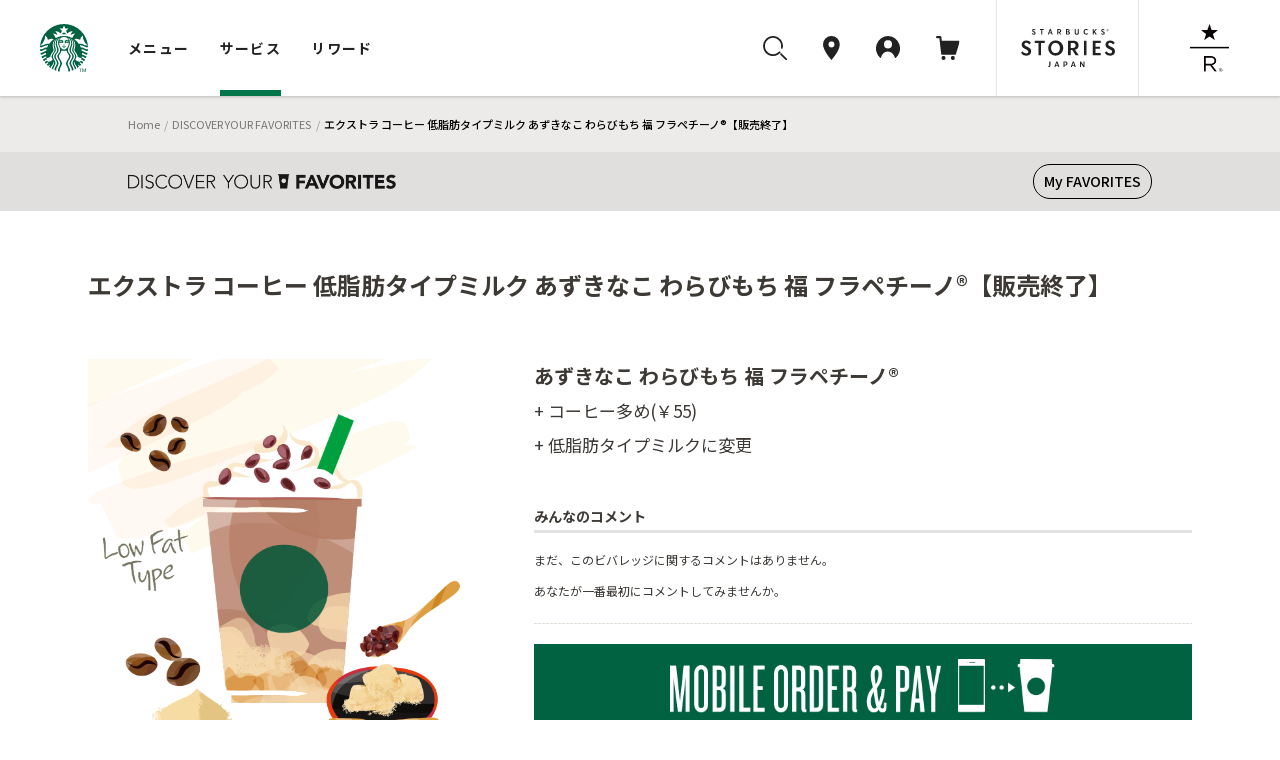

--- FILE ---
content_type: text/html
request_url: https://dyf.starbucks.co.jp/detail/?id=4486
body_size: 60471
content:
<!DOCTYPE html>
<html lang="ja">
<head>
<meta charset="UTF-8">
<title>エクストラ コーヒー 低脂肪タイプミルク あずきなこ わらびもち 福  フラペチーノ®｜スターバックス コーヒー ジャパン</title>
<meta name="description" content="エクストラ コーヒー 低脂肪タイプミルク あずきなこ わらびもち 福  フラペチーノ®をご紹介します。">
<meta property="og:title" content="エクストラ コーヒー 低脂肪タイプミルク あずきなこ わらびもち 福  フラペチーノ®｜スターバックス コーヒー ジャパン">
<meta property="og:description" content="エクストラ コーヒー 低脂肪タイプミルク あずきなこ わらびもち 福  フラペチーノ®をご紹介します。">
<meta property="og:image" content="https://d3vgbguy0yofad.cloudfront.net/customize/images/calling/calling-4486.png">
<meta property="og:url" content="https://dyf.starbucks.co.jp/detail/?id=4486">
<link rel="canonical" href="https://dyf.starbucks.co.jp/detail/?id=4486">
<!-- meta tags -->


<meta name="viewport" content="width=device-width, initial-scale=1, minimum-scale=1, maximum-scale=1, user-scalable=no">
<meta name="format-detection" content="telephone=no">





<meta property="fb:app_id" content="212733315441698">

<meta name="twitter:card" content="summary"><!-- /meta tags -->
<!-- css tags -->
<link rel="apple-touch-icon" href="//d3vgbguy0yofad.cloudfront.net/apple-touch-icon.png" sizes="180x180">
<link rel="icon" href="//d3vgbguy0yofad.cloudfront.net/android-chrome-192x192.png" sizes="192x192">
<link rel="icon" href="//d3vgbguy0yofad.cloudfront.net/favicon.ico" type="image/ico">
<link rel="icon" href="//d3vgbguy0yofad.cloudfront.net/favicon.svg" type="image/svg+xml">
<link media="all" rel="stylesheet" href="//d3vgbguy0yofad.cloudfront.net/common/css/header_footer.css?ver=20220930" type="text/css" />
<link media="all" rel="stylesheet" href="//asset.menu.starbucks.co.jp/css/item-history.css" type="text/css" />

<link media="all" rel="stylesheet" href="//d3vgbguy0yofad.cloudfront.net/common/css/element.css?ver=20170920" type="text/css" />
<link media="all" rel="stylesheet" href="//d3vgbguy0yofad.cloudfront.net/common/css/component.css?ver=20170920" type="text/css" />
<link media="all" rel="stylesheet" href="//d3vgbguy0yofad.cloudfront.net/common/css/overwrite.css?ver=20170920" type="text/css" />
<link media="all and (max-width: 909px)" rel="stylesheet" href="//d3vgbguy0yofad.cloudfront.net/common/css/overwrite-sp.css?ver=20170920" type="text/css" />

<link rel="stylesheet" type="text/css" href="/asset/202601150450-bb2878/customize/sp-common/css/style.css" media="screen" />
<link rel="stylesheet" type="text/css" href="/asset/202601150450-bb2878/customize/sp-common/css/footer.css" media="screen" />
<link rel="stylesheet" type="text/css" href="/asset/202601150450-bb2878/dyf/css/contents.css" media="screen" />
<link rel="stylesheet" type="text/css" href="/asset/202601150450-bb2878/customize/sp-common/css/overlay.css" media="screen" />
<link rel="stylesheet" type="text/css" href="/asset/202601150450-bb2878/dyf/css/rwd/common.css" media="screen" />
<link rel="stylesheet" type="text/css" href="/asset/202601150450-bb2878/dyf/js/colorbox/colorbox.css" media="screen" />
<link rel="stylesheet" type="text/css" href="/asset/202601150450-bb2878/dyf/css/style_pc.css" media="screen,print and (min-width: 910px)" />
<link rel="stylesheet" type="text/css" href="/asset/202601150450-bb2878/dyf/css/style_sp.css" media="screen,print and (max-width: 909px)" />
<link rel="stylesheet" type="text/css" href="/asset/202601150450-bb2878/dyf/css/common.css" media="screen" />
<link rel="stylesheet" type="text/css" href="/asset/202601150450-bb2878/common/css/skin-welcome.css" type="text/css" />
<link rel="stylesheet" type="text/css" href="/asset/202601150450-bb2878/dyf/css/detail.css" media="screen" />
<!-- /css tags -->
<!-- script tags -->
<script type="text/javascript" src="/asset/202601150450-bb2878/dyf/js/config.js" charset="UTF-8"></script>
<script type="text/javascript" src="/asset/202601150450-bb2878/dyf/js/detail-api.js" charset="utf-8"></script>
<script type="text/javascript" src="/asset/202601150450-bb2878/dyf/js/my-api-gateway.js" async charset="utf-8"></script>
<script src="//d3vgbguy0yofad.cloudfront.net/common/js/subdomain.js?ver=20141001" charset="UTF-8"></script>
<script src="//d3vgbguy0yofad.cloudfront.net/common/js/header_footer.js?ver=20220930" charset="UTF-8"></script>
<script src="//d3vgbguy0yofad.cloudfront.net/common/js/dyf/beverage_comment.js" charset="UTF-8"></script>
<script src="//d3vgbguy0yofad.cloudfront.net/common/js/swiper/swiper-bundle.min.js" charset="UTF-8"></script>
<script>
window.onpageshow = () => {
      let script = document.createElement('script');
      script.setAttribute('src', '//asset.menu.starbucks.co.jp/js/item-history.js');
      document.body.appendChild(script);
}
</script>

<!-- Google Tag Manager -->
<script>(function(w,d,s,l,i){w[l]=w[l]||[];w[l].push({'gtm.start':
new Date().getTime(),event:'gtm.js'});var f=d.getElementsByTagName(s)[0],
j=d.createElement(s),dl=l!='dataLayer'?'&l='+l:'';j.async=true;j.src=
'https://www.googletagmanager.com/gtm.js?id='+i+dl;f.parentNode.insertBefore(j,f);
})(window,document,'script','dataLayer','GTM-TQDTRRG');</script>

<script>
var auth_cookie_match = document.cookie.match(/5e81a41e977d37ba4a7770fc0a16ca1a=(\w+)/);
var m0laqeatfw3ayw5ld3i587e0xtqmhbpf = "";
if(auth_cookie_match && auth_cookie_match[1]){
  m0laqeatfw3ayw5ld3i587e0xtqmhbpf = auth_cookie_match[1];
}
</script>
<script type="text/javascript" src="//d3vgbguy0yofad.cloudfront.net/common/js/jquery-1.7.2.min.js"></script>
<script type="text/javascript" src="//d3vgbguy0yofad.cloudfront.net/common/js/addon/lazyload.js"></script>
<script type="text/javascript" src="//d3vgbguy0yofad.cloudfront.net/common/js/addon/jquery.lazyload.mini.js"></script>
<script type="text/javascript" src="/asset/202601150450-bb2878/dyf/js/colorbox/jquery.colorbox-min.js"></script>
<script type="text/javascript" src="/asset/202601150450-bb2878/lib/js/share-url.js"></script>
<script type="text/javascript" src="/asset/202601150450-bb2878/dyf/js/common.js"></script>
<script type="text/javascript" src="/asset/202601150450-bb2878/lib/js/welcome.js"></script>
<script type="text/javascript" src="/asset/202601150450-bb2878/lib/js/webview.js"></script><script type="text/javascript" src="/asset/202601150450-bb2878/dyf/js/detail.js" charset="UTF-8"></script>
<script type="text/javascript" src="/asset/202601150450-bb2878/dyf/js/config.js" charset="UTF-8"></script>
<script type="text/javascript" src="/asset/202601150450-bb2878/dyf/js/jquery.hoverpulse.js"></script>
<script type="text/javascript" src="/asset/202601150450-bb2878/dyf/js/jquery.powertip.js"></script>
<script type="text/javascript" src="/asset/202601150450-bb2878/dyf/js/customize_hover.js"></script>
<script type="text/javascript" src="/asset/202601150450-bb2878/dyf/js/jquery.bottom.js"></script>
<!-- /script tags -->

</head>
<body id="customize" class="dyfResult rwd">
<div id="mainCanvas">
<header class="globalNav js-megaNav web_view_none">
  <nav class="globalNav__nav__wrap">
    <div class="globalNav__sp__wrapper pc-hidden">
      <div class="globalNav__logo">
        <a class="block" href="//www.starbucks.co.jp/?nid=mm">
          <img src="//d3vgbguy0yofad.cloudfront.net/common/images/header/logo.svg" alt="スターバックス コーヒー ジャパン">
        </a>
      </div>
      <div class="globalNav__sp__right">
        <ul class="globalNav__sp">
          <li>
            <a class="auxNav__iconLink toggleButton searchBtn" data-toggle-button="search">
              <img src="//d3vgbguy0yofad.cloudfront.net/common/images/header/icon_search.svg" alt="検索ボタン">
            </a>
          </li>
          <li>
            <a class="auxNav__iconLink" data-current-location="cart" href="//cart.starbucks.co.jp/cart?nid=mm">
              <span class="js-normalIcon osIcon none">
                <img src="//d3vgbguy0yofad.cloudfront.net/common/images/header/icon_cart_in.svg" alt="カート">
                <span class="js-headercart-qty"></span>
              </span>
              <span class="js-zeroIcon osIcon">
                <img src="//d3vgbguy0yofad.cloudfront.net/common/images/header/icon_cart.svg" alt="カート">
              </span>
            </a>
          </li>
        </ul>
        <div class="auxNav__btnLink">
          <div class="hamburger toggleHamburger toggleButton">
            <span></span>
            <span></span>
            <span></span>
          </div>
        </div>
      </div>
    </div>
    <div class="globalNav__nav">
      <div class="globalNav__logo sp-hidden">
        <a class="block" href="//www.starbucks.co.jp/?nid=mm">
          <img src="//d3vgbguy0yofad.cloudfront.net/common/images/header/logo.svg" alt="スターバックス コーヒー ジャパン">
        </a>
      </div>

      <div class="globalNav__wrapper slideAreaSP slideHorizontalSP slideHidden" data-area="global_nav">
        <ul class="globalNav__list">
          <li class="cursor">
            <button class="globalNav__listLink toggleButton" data-toggle-button="menu"
              data-current-location="menu">メニュー</button>
          </li>
          <li class="cursor">
            <button class="globalNav__listLink toggleButton" data-toggle-button="service"
              data-current-location="service">サービス</button>
          </li>
          <li class="cursor">
            <button class="globalNav__listLink toggleButton" data-toggle-button="reward"
              data-current-location="reward">リワード</button>
          </li>
        </ul>
        <div class="auxNav">
          <ul class="auxNav__icon">
            <li class="sp-hidden">
              <button class="auxNav__iconLink toggleButton searchBtn" data-toggle-button="search" data-current-location="search">
                <img src="//d3vgbguy0yofad.cloudfront.net/common/images/header/icon_search.svg" alt="検索"
                  id="search-icon">
              </button>
            </li>
            <li>
              <a class="auxNav__iconLink" data-current-location="store" href="//store.starbucks.co.jp/?nid=mm">
                <div class="auxNav_sp">
                  <div class="img-wrap">
                    <img src="//d3vgbguy0yofad.cloudfront.net/common/images/header/icon_pin.svg" alt="店舗検索">
                  </div>
                  <span class="pc-hidden store-search__text">店舗検索</span>
                </div>
              </a>
            </li>
            <li class="cursor">
              <button class="auxNav__iconLink toggleButton js-hover-mystarbucks" data-toggle-button="mystarbucks"
                data-current-location="mystarbucks">
                <div class="auxNav_sp">
                  <div class="img-wrap">
                    <img src="//d3vgbguy0yofad.cloudfront.net/common/images/header/icon_mypage.svg" alt="アカウント">
                  </div>
                  <span class="pc-hidden logout__text">アカウント</span>
                </div>
              </button>
            </li>
            <li class="sp-hidden">
              <a class="auxNav__iconLink" data-current-location="cart" href="//cart.starbucks.co.jp/cart?nid=mm">
                <span class="js-normalIcon osIcon none">
                  <img src="//d3vgbguy0yofad.cloudfront.net/common/images/header/icon_cart_in.svg" alt="カート">
                  <span class="js-headercart-qty"></span>
                </span>
                <span class="js-zeroIcon osIcon">
                  <img src="//d3vgbguy0yofad.cloudfront.net/common/images/header/icon_cart.svg" alt="カート">
                </span>
              </a>
            </li>
          </ul>
          <ul class="auxNav__btn">
            <li class="auxNav__btn-left-icon"><a class="auxNav__btnLink" href="//stories.starbucks.co.jp/?nid=mm"
                target="_blank"><img src="//d3vgbguy0yofad.cloudfront.net/common/images/header/logo_stories.svg"
                  alt="STARBUCKS(R) STORIES JAPAN"></a></li>
            <li class="auxNav__btn-right-icon"><a class="auxNav__btnLink"
                href="//www.starbucks.co.jp/reserve/roastery/?nid=mm"><img
                  src="//d3vgbguy0yofad.cloudfront.net/common/images/header/logo_reserve.svg"
                  alt="STARBUCKS RESERVE(R)"></a></li>
          </ul>
        </div>
      </div>
    </div>

    <!-- メニュー -->
    <div class="globalNav__open globalNav__open_menu slideArea slideAreaSP slideHorizontalSP slideHidden"
      data-area="menu">
      <div class="cursor-back">
        <button class="toggleButton pc-hidden" data-toggle-button="global_nav"><span>メニュー</span></button>
      </div>
      <ul class="nav__open_menu">
        <li class="globalNav__menu_items">
          <ul class="nav__open_ul">
            <li class="subnav_open globalNav__circle nav__open_li">
              <a href="javascript:void(0)">
                <img class="nav_img" src="//d3vgbguy0yofad.cloudfront.net/common/images/header/menu-beverage.jpg"
                  alt="ビバレッジ">
                <p>ビバレッジ</p>
              </a>
              <div class="subnav">
                <ul class="nav-item">
                  <li><a href="//product.starbucks.co.jp/beverage/?nid=mm">季節のおすすめ</a></li>
                  <li><a href="//product.starbucks.co.jp/beverage/drip/?nid=mm">コーヒー</a></li>
                  <li><a href="//product.starbucks.co.jp/beverage/espresso/?nid=mm">エスプレッソ</a></li>
                  <li><a href="//product.starbucks.co.jp/beverage/frappuccino/?nid=mm">フラペチーノ&reg;</a></li>
                  <li><a href="//product.starbucks.co.jp/beverage/tea/?nid=mm">ティー | TEAVANA™</a></li>
                  <li><a href="//product.starbucks.co.jp/beverage/beverage-others/?nid=mm">その他</a></li>
                  <li><a href="//product.starbucks.co.jp/beverage/arriviamo/?nid=mm">クラフトカクテル | ARRIVIAMO™</a></li>
                </ul>
              </div>
            </li>
            <li class="subnav_open globalNav__circle nav__open_li">
              <a href="javascript:void(0)">
                <img class="nav_img" src="//d3vgbguy0yofad.cloudfront.net/common/images/header/menu-food.jpg" alt="フード">
                <p>フード</p>
              </a>
              <div class="subnav">
                <ul class="nav-item">
                  <li><a href="//product.starbucks.co.jp/food/?nid=mm">季節のおすすめ</a></li>
                  <li><a href="//product.starbucks.co.jp/food/dessert/?nid=mm">デザート</a></li>
                  <li><a href="//product.starbucks.co.jp/food/pastry/?nid=mm">ペストリー</a></li>
                  <li><a href="//product.starbucks.co.jp/food/sandwich/?nid=mm">サンドイッチ</a></li>
                  <li><a href="//product.starbucks.co.jp/food/package/?nid=mm">パッケージフード</a></li>
                  <li><a href="//product.starbucks.co.jp/food/food-others/?nid=mm">その他</a></li>
                </ul>
              </div>
            </li>
            <li class="subnav_open globalNav__circle nav__open_li">
              <a href="javascript:void(0)">
                <img class="nav_img" src="//d3vgbguy0yofad.cloudfront.net/common/images/header/menu-beans.jpg"
                  alt="コーヒー豆">
                <p>コーヒー豆</p>
              </a>
              <div class="subnav">
                <ul class="nav-item">
                  <li><a href="//product.starbucks.co.jp/beans/?nid=mm">季節のおすすめ</a></li>
                  <li><a href="//product.starbucks.co.jp/beans/corecoffee/?nid=mm">CORE COFFEE</a></li>
                  <li><a href="//product.starbucks.co.jp/beans/seasonal/?nid=mm">SEASONAL COFFEE</a></li>
                  <li><a href="//product.starbucks.co.jp/beans/reserve/?nid=mm">スターバックス リザーブ&reg;</a></li>
                  <li><a href="//product.starbucks.co.jp/beans/origami/?nid=mm">スターバックス オリガミ&reg;</a></li>
                  <li><a href="//product.starbucks.co.jp/beans/via/?nid=mm">スターバックス ヴィア&reg;</a></li>
                  <li><a href="//product.starbucks.co.jp/beans/coffeerelated/?nid=mm">コーヒー関連商品</a></li>
                </ul>
              </div>
            </li>
            <li class="globalNav__circle nav__open_li">
              <a href="//product.starbucks.co.jp/tealeaf/?nid=mm">
                <img class="nav_img" src="//d3vgbguy0yofad.cloudfront.net/common/images/header/menu-tealeaf.jpg"
                  alt="ティー・紅茶">
                <p>ティー・紅茶</p>
              </a>
            </li>
            <li class="subnav_open globalNav__circle nav__open_li">
              <a href="javascript:void(0)">
                <img class="nav_img" src="//d3vgbguy0yofad.cloudfront.net/common/images/header/menu-tumblermug.jpg"
                  alt="タンブラー＆マグカップ">
                <p>タンブラー＆<br>マグカップ</p>
              </a>
              <div class="subnav">
                <ul class="nav-item">
                  <li><a href="//product.starbucks.co.jp/tumblermug/?nid=mm">季節のおすすめ</a></li>
                  <li><a href="//product.starbucks.co.jp/tumblermug/bottle/?nid=mm">ボトル</a></li>
                  <li><a href="//product.starbucks.co.jp/tumblermug/tumbler/?nid=mm">タンブラー</a></li>
                  <li><a href="//product.starbucks.co.jp/tumblermug/mug/?nid=mm">マグカップ</a></li>
                  <li><a href="//www.starbucks.co.jp/spare-parts-search/">スペアパーツ
                    </a></li>
                </ul>
              </div>
            </li>
            <li class="subnav_open globalNav__circle nav__open_li">
              <a href="javascript:void(0)">
                <img class="nav_img" src="//d3vgbguy0yofad.cloudfront.net/common/images/header/menu-goods.jpg"
                  alt="グッズ">
                <p>グッズ</p>
              </a>
              <div class="subnav">
                <ul class="nav-item">
                  <li><a href="//product.starbucks.co.jp/goods/?nid=mm">季節のおすすめ</a></li>
                  <li><a href="//product.starbucks.co.jp/goods/goods-main/?nid=mm">グッズ</a></li>
                  <li><a href="//product.starbucks.co.jp/goods/sbcard/?nid=mm">スターバックス カード</a></li>
                  <li><a href="//product.starbucks.co.jp/goods/bevcard/?nid=mm">ビバレッジカード</a></li>
                </ul>
              </div>
            </li>
            <li class="globalNav__circle nav__open_li">
              <a href="//product.starbucks.co.jp/brewing/?nid=mm">
                <img class="nav_img" src="//d3vgbguy0yofad.cloudfront.net/common/images/header/menu-brewing.jpg"
                  alt="コーヒー器具">
                <p>コーヒー器具</p>
              </a>
            </li>
            <li class="globalNav__circle nav__open_li">
              <a href="//www.starbucks.co.jp/gift/?nid=mm">
                <img class="nav_img" src="//d3vgbguy0yofad.cloudfront.net/common/images/header/menu-gift2.jpg"
                  alt="ギフト">
                <p>ギフト</p>
              </a>
            </li>
          </ul>
        </li>
      </ul>
      <div class="nav__open_store_wrap">
        <ul class="nav__open_store">
          <p class="onlinestore font-gray"><span class="title-en en">ONLINE STORE</span><span
              class="title-ja">季節のおすすめ</span></p>
          <li class="tumbler_content">
            <a class="tumbler"><img class="nav_store_img" src="" alt="">
              <p class="tumbler_ttl">product name<span class="en">price</span></p>
            </a>
          </li>
          <li class="tumbler_content">
            <a class="tumbler"><img class="nav_store_img" src="" alt="">
              <p class="tumbler_ttl">product name<span class="en">price</span></p>
            </a>
          </li>
          <li class="tumbler_content">
            <a class="tumbler"><img class="nav_store_img" src="" alt="">
              <p class="tumbler_ttl">product name<span class="en">price</span></p>
            </a>
          </li>
        </ul>
      </div>
      <ul class="nav__open_link">
        <div class="nav__open_under"><a href="//www.starbucks.co.jp/oos/huc/?nid=mm">スーパー・コンビニ・百貨店お取り扱い</a></div>
        <div class="nav__open_under"><a href="//product.starbucks.co.jp/allergy/?nid=mm">アレルゲン・栄養成分・原料原産地情報</a></div>
        <div class="nav__open_under"><a href="//www.starbucks.co.jp/faq/?nid=mm">よくあるご質問・お問い合わせ</a></div>
      </ul>
      <div class="margin-for-browser"></div>
    </div>

    <!-- サービス -->
    <div class="globalNav__open globalNav__open__service slideArea slideAreaSP slideHorizontalSP slideHidden"
      data-area="service">
      <div class="cursor-back">
        <button class="toggleButton pc-hidden" data-toggle-button="global_nav"><span>サービス</span></button>
      </div>
      <ul class="nav__open_service">
        <li id="My_starbucks">
          <a href="//www.starbucks.co.jp/howto/mystarbucks/">
            <div class="globalNav__circle">
              <img src="//d3vgbguy0yofad.cloudfront.net/common/images/header/icon_mypage.svg" alt="My Starbucks">
            </div>
            <p class="en">My Starbucks</p>
          </a>
        </li>
        <li class="globalNav__service_items">
          <ul>
            <li class="subnav_open globalNav__circle">
              <a href="javascript:void(0)">
                <img src="//d3vgbguy0yofad.cloudfront.net/common/images/header/icon_online-store.svg" alt="オンラインストア">
                <p>オンラインストア</p>
              </a>
              <div class="subnav">
                <ul class="nav-item">
                  <li><a href="//cart.starbucks.co.jp/mystore?nid=mm">ご注文状況確認</a></li>
                  <li><a href="//www.starbucks.co.jp/onlinestore/?nid=mm">注文する</a></li>
                  <li><a href="//www.starbucks.co.jp/onlinestore/service/?nid=mm">サービスについて</a></li>
                </ul>
              </div>
            </li>
            <li class="subnav_open globalNav__circle">
              <a href="javascript:void(0)">
                <img src="//d3vgbguy0yofad.cloudfront.net/common/images/header/icon_MOP.svg" alt="モバイルオーダー&amp;ペイ">
                <p>モバイル<br>オーダー&amp;ペイ</p>
              </a>
              <div class="subnav">
                <ul class="nav-item">
                  <li><a href="//webapp.starbucks.co.jp/openLink?nid=mm">モバイルオーダー&ペイで注文する</a></li>
                  <li><a href="//www.starbucks.co.jp/mobileorder/guide/?nid=mm">ご利用ガイド</a></li>
                </ul>
              </div>
            </li>
            <li class="subnav_open globalNav__circle">
              <a href="javascript:void(0)">
                <img src="//d3vgbguy0yofad.cloudfront.net/common/images/header/icon_card.svg" alt="スターバックスカード">
                <p>スターバックス<br>カード</p>
              </a>
              <div class="subnav">
                <ul class="nav-item">
                  <li><a href="//sbcard.starbucks.co.jp/card/sbcardinfo?nid=mm">管理画面</a></li>
                  <li><a href="//sbcard.starbucks.co.jp/card/inquire/?nid=mm">残高照会</a></li>
                  <li><a href="//www.starbucks.co.jp/card/reload/?nid=mm">オンラインで入金する</a></li>
                  <li><a href="//www.starbucks.co.jp/dscgift/?nid=mm">デジタル ギフト カードを贈る</a></li>
                  <li><a href="//www.starbucks.co.jp/card/businessgift/?nid=mm">25枚以上でおまとめ注文する</a></li>
                  <li><a href="//www.starbucks.co.jp/card/?nid=mm">サービスについて</a></li>
                </ul>
              </div>
            </li>
            <li class="subnav_open globalNav__circle">
              <a href="javascript:void(0)">
                <img src="//d3vgbguy0yofad.cloudfront.net/common/images/header/icon_eGift.svg" alt="Starbucks eGift">
                <p class="en">Starbucks eGift</p>
              </a>
              <div class="subnav">
                <ul class="nav-item">
                  <li><a href="//www.starbucks.co.jp/egift/?nid=mm">ドリンク・フードチケットを送る</a></li>
                  <li><a href="//gift.starbucks.co.jp/history/sent?nid=mm">ギフト履歴</a></li>
                  <li><a href="//gift.starbucks.co.jp/howto?nid=mm">ご利用ガイド</a></li>
                </ul>
              </div>
            </li>
            <li class="subnav_open globalNav__circle">
              <a href="javascript:void(0)">
                <img src="//d3vgbguy0yofad.cloudfront.net/common/images/header/icon_rewards.svg"
                  alt="スターバックス&reg; リワード">
                <p>スターバックス&reg;<br>リワード</p>
              </a>
              <div class="subnav">
                <ul class="nav-item">
                  <li><a href="//www.starbucks.co.jp/mystarbucks/reward/?nid=mm">管理画面</a></li>
                  <li><a href="//www.starbucks.co.jp/rewards/?nid=mm">サービスについて</a></li>
                </ul>
              </div>
            </li>
            <li class="globalNav__circle">
              <a href="//www.starbucks.co.jp/mobile-app/?nid=mm">
                <img src="//d3vgbguy0yofad.cloudfront.net/common/images/header/icon_application.svg" alt="公式アプリ">
                <p>公式アプリ</p>
              </a>
            </li>
          </ul>
        </li>
      </ul>
      <div class="nav__open_Howto_wrap">
        <ul class="nav__open_Howto">
          <li class="nav__open_Howto-item">
            <span class="font-gray title-en en">HOW TO STARBUCKS</span>
            <ul class="How_col">
              <li><a href="//www.starbucks.co.jp/howto/?nid=mm">
                  <p>スターバックスの楽しみ方</p>
                </a></li>
              <li><a href="//www.starbucks.co.jp/delivers/?nid=mm">
                  <p>デリバリー</p>
                </a></li>
              <li><a href="//dyf.starbucks.co.jp/?nid=mm">
                  <p>お気に入りの一杯を探そう</p>
                </a></li>
              <li><a href="//www.starbucks.co.jp/tumblerbu/bulletinboard/?nid=mm">
                  <p>タンブラー部</p>
                </a></li>
              <li><a href="//www.starbucks.co.jp/event/?nid=mm">
                  <p>イベント情報</p>
                </a></li>
              <li><a href="//weproudlyservestarbucks.nestle.jp/?nid=mm">
                  <p>オフィス向けコーヒーサービス</p>
                </a></li>
            </ul>
          </li>
          <li class="nav__open_Howto-item">
            <span class="font-gray title-en en">HELLO COFFEE</span>
            <ul class="How_col">
              <li><a href="//www.starbucks.co.jp/hellocoffee/howto/brew/?nid=mm">
                  <p>おいしいコーヒーのいれ方</p>
                </a></li>
              <li><a href="//www.starbucks.co.jp/hellocoffee/howto/choose/?nid=mm">
                  <p>コーヒー豆の選び方</p>
                </a></li>
              <li><a href="//www.starbucks.co.jp/seminar/?nid=mm">
                  <p>コーヒーセミナー</p>
                </a></li>
              <li><a href="//www.starbucks.co.jp/howto/coffee/passport.html?nid=mm">
                  <p>コーヒーパスポート</p>
                </a></li>
              <li><a href="//www.starbucks.co.jp/hellocoffee/know/?nid=mm">
                  <p>コーヒーの木から一杯のカップまで</p>
                </a></li>
              <li><a href="//stories.starbucks.co.jp/stories/ethical-sourcing/?nid=mm" target="_blank">
                  <p>倫理的な調達</p>
                </a></li>
            </ul>
          </li>
          <li class="nav__open_Howto-item nav__open_Howto-item_faq">
            <span><a href="//www.starbucks.co.jp/faq/?nid=mm">よくあるご質問・お問い合わせ</a></span>
          </li>
        </ul>
        <div class="margin-for-browser"></div>
      </div>
    </div>

    <!-- リワード -->
    <div class="globalNav__open globalNav__open__service slideArea slideAreaSP slideHorizontalSP slideHidden"
      data-area="reward">
      <div class="cursor-back">
        <button class="toggleButton pc-hidden" data-toggle-button="global_nav"><span>リワード</span></button>
      </div>
      <ul class="nav__open_service">
        <li id="My_starbucks">
          <a href="//www.starbucks.co.jp/mystarbucks/reward/?nid=mm">
            <div class="globalNav__circle">
              <img src="//d3vgbguy0yofad.cloudfront.net/common/images/header/icon_mypage.svg" alt="管理画面">
            </div>
            <p class="en">管理画面</p>
          </a>
        </li>
        <li class="globalNav__service_items">
          <ul>
            <li class="globalNav__circle">
              <a href="//www.starbucks.co.jp/rewards/?nid=mm">
                <img src="//d3vgbguy0yofad.cloudfront.net/common/images/header/icon_rewrds.svg" alt="サービスについて">
                <p>サービスについて</p>
              </a>
            </li>
            <li class="globalNav__circle">
              <a href="//www.starbucks.co.jp/mystarbucks/reward/exchange/original_goods/?nid=mm">
                <img src="//d3vgbguy0yofad.cloudfront.net/common/images/header/icon_original_goods.svg" alt="オリジナルグッズ">
                <p>オリジナルグッズ</p>
              </a>
            </li>
            <li class="globalNav__circle">
              <a href="//www.starbucks.co.jp/mystore/?nid=mm">
                <img src="//d3vgbguy0yofad.cloudfront.net/common/images/header/icon_my_store.svg" alt="マイストアパスポート">
                <p>マイストア<br>パスポート</p>
              </a>
            </li>
            <li class="globalNav__circle">
              <a href="//www.starbucks.co.jp/mystarbucks/passport/?nid=mm">
                <img src="//d3vgbguy0yofad.cloudfront.net/common/images/header/icon_my_coffee.svg" alt="マイコーヒーパスポート">
                <p>マイコーヒー<br>パスポート</p>
              </a>
            </li>
            <li class="globalNav__circle">
              <a href="//www.starbucks.co.jp/mystarbucks/tumblerbu/?nid=mm">
                <img src="//d3vgbguy0yofad.cloudfront.net/common/images/header/icon_tumbler_bu.svg" alt="タンブラー部　部室">
                <p>タンブラー部<br>部室</p>
              </a>
            </li>
            <li class="globalNav__circle">
              <a href="//www.starbucks.co.jp/mystarbucks/reward/exchange/star_donation/?nid=mm">
                <img src="//d3vgbguy0yofad.cloudfront.net/common/images/header/icon_star_donation.svg" alt="Star寄付">
                <p>Star寄付</p>
              </a>
            </li>
            <li class="globalNav__circle">
              <a href="//reward.starbucks.co.jp/starshare/howto/?nid=mm">
                <img src="//d3vgbguy0yofad.cloudfront.net/common/images/header/icon_star_share.svg" alt="Star Share">
                <p>Star Share</p>
              </a>
            </li>
          </ul>
        </li>
      </ul>
      <div class="nav__open_Howto_wrap">
        <ul class="nav__open_Howto nav__open_Howto_reward">
          <li class="nav__open_Howto-item nav__open_Howto-item_reward">
            <span class="font-gray font-bold">使い方</span>
            <ul class="How_col How_col_reward">
              <li><a href="//www.starbucks.co.jp/rewards/howtouse/?nid=mm">
                  <p>ご利用方法</p>
                </a></li>
              <li><a href="//www.starbucks.co.jp/rewards/startguide/?nid=mm">
                  <p>eTicketへの交換方法</p>
                </a></li>
            </ul>
          </li>
        </ul>
        <div class="margin-for-browser"></div>
      </div>
    </div>

    <div class="globalNav__open slideAreaSP slideHorizontalSP slideHidden subnav-mystarbucks serviceAndLogin"
      data-area="mystarbucks">
      <div class="cursor-back">
        <button class="toggleButton pc-hidden" data-toggle-button="global_nav"><span>アカウント</span></button>
      </div>
      <div class="subnav">
        <ul class="nav-item if-login">
          <li><a href="//www.starbucks.co.jp/mystarbucks/?nid=mm">My Page</a></li>
          <li><a href="//www.starbucks.co.jp/mystarbucks/logout/?nid=mm">ログアウト</a></li>
          <li><a href="//www.starbucks.co.jp/faq/?nid=mm">よくあるご質問・お問い合わせ</a></li>
        </ul>
        <ul class="nav-item if-not-login">
          <li><a href="//www.starbucks.co.jp/mystarbucks/?nid=mm">My Page</a></li>
          <li><a href="//www.starbucks.co.jp/mystarbucks/login/?nid=mm" class="js-header-login">ログイン</a></li>
          <li><a href="//www.starbucks.co.jp/register/mystarbucks/input/?nid=mm">新規会員登録</a></li>
          <li><a href="//www.starbucks.co.jp/faq/?nid=mm">よくあるご質問・お問い合わせ</a></li>
        </ul>
        <div class="margin-for-browser"></div>
      </div>
    </div>

    <div class="slideArea slideAreaSP search-area" data-area="search">
      <div class="search-area-inner2">
        <!-- close icon -->
        <div class="toggleButton btn-close-wrap" data-toggle-button="search">
          <svg id="btn_close" xmlns="http://www.w3.org/2000/svg" width="32" height="32" viewBox="0 0 32 32">
            <circle id="Ellipse_2996" data-name="Ellipse 2996" cx="16" cy="16" r="16" fill="none" />
            <path id="svg0"
              d="M13.06,12l5.72-5.72a.75.75,0,1,0-1.06-1.06L12,10.94,6.28,5.22A.75.75,0,0,0,5.22,6.28L10.94,12,5.22,17.72a.75.75,0,1,0,1.06,1.06L12,13.06l5.72,5.72a.745.745,0,0,0,.53.22.75.75,0,0,0,.53-1.28Z"
              transform="translate(4 4)" fill="rgba(0,0,0,0.87)" />
          </svg>
        </div>
        <!-- -------- -->
        <div class="search-area-inner">
          <div class="search-keyword-wrap">
            <button class="search-keyword-button-area"></button>
            <input type="text" class="search-keyword" id="search-keyword" name="search-keyword" placeholder="キーワードを探す"
              enterkeyhint="search" autocomplete="off" maxlength="100">
            <div class="search-keyword-delete"><img
                src="//d3vgbguy0yofad.cloudfront.net/common/images/header/btn_delete.png" alt="削除"></div>
          </div>
          <div class="search-keyword-under">
            <ul class="search-inputwords">
            </ul>
            <ul class="search-contents">
            </ul>
            <div class="search-area-wrap">
              <p class="search-area-title">最近検索したキーワード</p>
            </div>
            <ul class="search-recentwords">
            </ul>
          </div>
        </div>
      </div>
      <div class="search-area-inner3">
        <div class="search-area-inner">
          <div class="search-area-container">
            <div class="search-area-wrap">
              <p class="search-area-title">最近検索したキーワード</p>
            </div>
            <ul class="search-recentwords">
            </ul>
          </div>
          <div class="search-area-container">
            <div class="search-area-wrap">
              <p class="search-area-title">急上昇ワード</p>
            </div>
            <ul class="search-risewords">
            </ul>
          </div>
        </div>
      </div>
    </div>
    <div class="globalNav__bg"></div>
  </nav>
</header><nav class="breadcrumb-wrap">
  <ul class="breadcrumb">
    <li><a href="//www.starbucks.co.jp">Home</a></li>
    <li><a href="/">DISCOVER YOUR FAVORITES</a></li>
    <li><span class="current"></span></li>
  </ul>
</nav>
<div class="overlayBG" style="display: none;"></div>
<div class="overlay" id="menu" style="display: none;"></div>

<!-- popupArea -->
<div id="popupArea">
  <div id="customizeOverlay01" class="popupElement beverageChoice">
    <div class="itemName">
      <h3 id="Overlay01BaseItemName"></h3>
    </div>
    <div class="item">
      <ul class="item-hot-ice">
        <li class="hot"><a class="active02" href="javascript:void(0);" onclick="customize2Click($('#hotBaseItemId').val());" id="hotItemChoice"><img src="" width="146" height="146" alt="HOT" id="hotImg" /></a></li>
        <li><span>or</span></li>
        <li class="ice"><a class="active02" href="javascript:void(0);" onclick="customize2Click($('#iceBaseItemId').val());" id="iceItemChoice"><img src="" width="146" height="146" alt="ICE" id="iceImg" /></a></li>
      </ul>
    <!-- item --></div>
    <!-- customizeOverlay01 --></div>
  <div id="customizeOverlay02" class="popupElement beverageChoice">
    <div class="itemName">
      <h3 id="Overlay02BaseItemName"></h3>
    </div>
    <div class="item">
      <div class="productImg">
        <p><img src="" id="hotIceProImage" width="116" height="116" /></p>
      </div>
      <div class="productInfo">
        <ul class="customizeChoice">
          <li class="choice01"><a id="move_recommend" href="/customize/recommend.php"><img src="/asset/202601150450-bb2878/customize/images/btn-customize-01-ovoff.gif" width="213" height="49" alt="おすすめカスタマイズ" /></a></li>
          <li class="choice02"><a class="active03" href="javascript:void(0);"><img src="/asset/202601150450-bb2878/customize/images/btn-customize-02-ovoff.gif" width="213" height="49" alt="自分でカスタマイズ" /></a></li>
        </ul>
      </div>
    <!-- item -->
    </div>
  <!-- customizeOverlay02 -->
  </div>
  <input type="hidden" id="iceBaseItemId" value="" />
  <input type="hidden" id="hotBaseItemId" value="" />
  <!-- popupArea -->
  <div id="customizeOverlayMenu" class="popupElement beverageChoice header-modalMenu">
    <ul class="modal-menuList">
      <li><a href="/?nid=dyfpc_m">TOPぺージ</a></li>
    </ul>
    <ul class="modal-menuList search-customoize">
      <li><a href="/feeling/?nid=dyfpc_m">いまの気分でさがす</a></li>
      <li><a href="/flavor/?nid=dyfpc_m">フレーバーでさがす</a></li>
      <li><a href="/menu/?nid=dyfpc_m">メニューでさがす</a></li>
    </ul>
    <ul class="modal-menuList">
      <li><a href="/favorite/?nid=dyfpc_m">My FAVORITES</a></li>
    </ul>
    <ul class="modal-menuList">
      <li><a href="#customizeOverlayEnjoy" class="how-to-enjoy-link">楽しみ方</a></li>
    </ul>
    <ul class="modal-menuList search-howTo">
      <li><a href="//www.starbucks.co.jp/howto/store/order.html?nid=dyfpc_m">How to オーダー</a></li>
      <li><a href="//www.starbucks.co.jp/howto/customize/?nid=dyfpc_m">How to カスタマイズ</a></li>
    </ul>
  </div>
</div>



<div style="display: none;">
<div id="customizeOverlayEnjoy" class="dyfEnjoy rdw">
  <div class="parent modal-contents-wrap">
    <div class="modal-head">
      <div class="modal-head-img"><img src="/asset/202601150450-bb2878/dyf/images/img-title-customoize.png" alt="DISCOVER YOUR FAVORITES" class="title" /></div>
      <p class="modal-head-text">お気に入りの一杯をさがそう</p>
    </div>
    <table class="modal-contents">
      <tbody>
      <tr>
        <th><img src="/asset/202601150450-bb2878/dyf/images/img-customize-overlay-01.jpg" alt="1 カスタマイズをさがす" /></th>
        <td>いまの気分、お好みのフレーバー、メニューから、<br>自分好みのカスタマイズをさがしましょう。</td>
      </tr>
      <tr>
        <th><img src="/asset/202601150450-bb2878/dyf/images/img-customize-overlay-02.jpg" alt="2 カスタマイズを登録する" /></th>
        <td>お気に入りのカスタマイズが見つかったら、My FAVORITESに登録。
          <span>※My FAVORITESのご利用には、My starbucks会員登録が必要です。</span>
          <ul class="links logout-visible">
            <li><a href="//www.starbucks.co.jp/register/mystarbucks/input/?nid=dyf_01#input" alt="登録はこちら" target="_blank">登録はこちら</a></li>
          </ul>
        </td>
      </tr>
      <tr>
        <th><img src="/asset/202601150450-bb2878/dyf/images/img-customize-overlay-03.jpg" alt="3 カスタマイズで注文する" /></th>
        <td>オーダーをするときに、My FAVORITESの画面を<br>バリスタに見せていただくとスムーズです。</td>
      </tr>
      <tr>
        <th><img src="/asset/202601150450-bb2878/dyf/images/img-customize-overlay-04.jpg" alt="4 みんなにシェアする" /></th>
        <td>ドリンクを楽しんだ後は、ぜひ感想をコメントして、<br>みんなにシェアしましょう。</td>
      </tr>
      </tbody>
    </table>
  </div><!-- parent -->
</div>
</div>

<div class="mainContents notExNav static migration">
<article>

<nav class="dyf-header_wrap">
  <div class="dyf-header">
    <div class="dyf-header_title">
      <a href="/"><img src="/asset/202601150450-bb2878/dyf/images/img-title-customoize.png" alt="DISCOVER YOUR FAVORITE"></a>
    </div>
    <div class="dyf-header_btn_wrap">
      <a href="/favorite/"><span class="dyf-header_btn">My FAVORITES</span></a>
    </div>
  </div>
</nav><div id="contents">
  <div class="contentsIn">
    <div id="contentsWrapper">
      <div id="contentsMain">
        <div id="contentsMainIn" class="newContents rwd">
          <div class="withImgCol productdetail">
          <header class="local">
            <h1 class="product-title" data-customize="callingName"></h1>
          </header>

            <div><p id="baseItemSaleStatus" style="display: none;"></p></div>
            <div class="productInfo-wrap">
              <div class="imgL productImg">
              <div id="favoriteCompDetail" style="display: none;">FAVORITESに登録しました。</div>
              <p class="mB0"><img data-customize="callingImage" src="" width="458" height="458" alt="" /></p>
              </div><!-- productImg -->
              <div class="txtR productInfo">
                <div class="commentWrap">
                  <div class="withImgCol">
                    <div class="productInfoMain">
                      <dl> <dt data-customize="baseItemName"><br />
                        <span data-customize="howToOrder"></span></dt>
                        <dd data-customize="recommend"></dd>
                      </dl>
                    </div>
                    <div class="productInfoBtnWrap">
                      <div class="favArea">
                        <div id="chgFavoriteDetail" style="display: none;">
                          <span class="addFavButton js-dyfMyFavorites" id="addFavoriteDetail">My FAVORITESに登録</span>
                          <a href="/favorite/" class="favorite-text-link" style="display: none;">My FAVORITESへ</a>
                        </div>
                        <div id="favorited" style="display: none;">
                          <span class="addFavButton disabled">My FAVORITESに登録済み</span>
                          <a href="/favorite/" class="favorite-text-link">My FAVORITESへ</a>
                        </div>
                        <div id="favoriteNotLoginLink" style="display: none;">
                          <a href="/favorite/" ><span class="addFavButton">My FAVORITESに登録</span></a>
                        </div>
                      </div><!-- /favArea -->
                      
                      <div class="qrArea" style="display:none;">
                        <a href="/" class="orderQrLink" target="_blank"><span class="orderQrButton">オーダー用コードを表示</span></a>
                      </div>
                    </div>
                    <h4>みんなのコメント</h4>
                    <div class="commentArea" id="comment_area_detail">
                    </div>
                  </div>
                  <div class="commentPostArea popupElement commentOverlay">
                    <!-- ログイン前ここから -->
                    <div class="commentNotLogin productInfo rwd" style="display:none;">
                      <div class="commentTtl">コメント募集中</div>
                        <p class="commentLead">My Starbucksにログインすると、お気に入りのカスタマイズや、飲んだ感想などを投稿することができます。</p>
                        <p class="commentNotes">コメントの投稿には、My Starbucksに会員登録が必要です。</p>
                        <ul class="commentBtn" id="customize_comment_area">
                          <li><a href="//www.starbucks.co.jp/register/mystarbucks/input/?nid=dyf_01#input"><img src="//d3vgbguy0yofad.cloudfront.net/customize/images/btn-customize-mystarbucks-140801-ovoff.gif" width="178" height="45" alt="会員登録"></a></li>
                          <li><a class="loginUrl" href="//www.starbucks.co.jp/mystarbucks/login?back-url={current_url}"><img src="//d3vgbguy0yofad.cloudfront.net/customize/images/btn-customize-login-140801-ovoff.gif" width="178" height="45" alt="ログイン"></a></li>
                        </ul>
                    </div>
                    <!-- ログイン前ここまで -->
                    <!-- ログイン後ここから -->
                    <div class="commentLogin productInfo rwd" style="display:none;">
                      <div class="commentTtl">コメントを書く</div>
                      <textarea id="postComment" name="comment" cols="45" rows="5" placeholder="お気に入りのカスタマイズや飲んだ感想など" style="font-size:100%;"></textarea>
                      <p class="error" style="display:none"><img src="//d3vgbguy0yofad.cloudfront.net/customize/images/error_pc.gif" alt="エラー" width="10" height="10"><span id="errorMsg"></span></p>
                      <p class="snsNotes">※コメントにはユーザー名（ニックネーム）が表示されます。投稿前に<a href="//www.starbucks.co.jp/mystarbucks/admin/" target="_blank">会員情報管理の設定</a>をご確認ください。</p>
                      <p class="snsNotes">※コメント反映されるまで、多少お時間をいただく場合がございます。</p>
                      <p class="snsNotes">※いただいたコメントは当社および当社の関連会社の広告に使用させていただく場合がございます。</p>
                      <p class="snsNotes">※広告利用にあたっては、抜粋、翻訳等の編集を行う場合がございます。</p>
                      <p class="snsNotes">※個人情報（氏名、住所、電話番号など）の入力を行わないでください。</p>
                      <p class="post"><a id="inputComment" class="dyf_comment" href="javascript:void(0);"><img src="//d3vgbguy0yofad.cloudfront.net/customize/images/btn-customize-post-ovoff.gif" width="151" height="30" alt="投稿する"></a></p>
                      <a class="active05" href="javascript:void(0);"></a><a class="active06" href="javascript:void(0);"></a>
                    </div>
                    <!-- ログイン後ここまで -->
                  </div>
                </div>
                <ul class="search-customize" data-customize="AttachedInfo">
                  <li><a class="arrow" href="" id="selfCustomize">他のカスタマイズをさがす</a></li>
                  <li><a class="arrow" href="">おすすめカスタマイズを見る</a></li>
                  <li><a class="arrow" href="">商品情報リンク</a></li>
                </ul>
                <div class="lwaLink">
                  <img src="/asset/202601150450-bb2878/dyf/images/MOP_logo_for-DYF.png"><br>
                  <button type="button" onclick="location.href='https://webapp.starbucks.co.jp/'">
                    お気に入りの一杯を、今すぐオーダー
                  </button>
                </div>
              </div><!-- productInfo -->
            </div><!-- productdetail -->
            <div id="popupArea">
              <div id="customizeOverlayMenu" class="popupElement beverageChoice header-modalMenu">
                <ul class="modal-menuList">
                  <li><a href="/customize/">TOPぺージ</a></li>
                </ul>
                <ul class="modal-menuList search-customoize">
                  <li><a href="/customize/feeling.html">いまの気分でさがす</a></li>
                  <li><a href="/customize/flavor.html">フレーバーでさがす</a></li>
                  <li><a href="/customize/menu.html">メニューでさがす</a></li>
                </ul>
                <ul class="modal-menuList">
                  <li><a href="/customize/favorite.html">My FAVORITES</a></li>
                </ul>
                <ul class="modal-menuList">
                  <li><a href="/customize/enjoy.html">楽しみ方</a></li>
                </ul>
                <ul class="modal-menuList search-howTo">
                  <li><a href="/howto/store/order.html">How to オーダー</a></li>
                  <li><a href="/howto/customize/">How to カスタマイズ</a></li>
                </ul>
              </div>
              <div id="customizeOverlay05" class="popupElement commentOverlay thanksModal">
                <div class="item">
                  <div class="productInfo productInfoAddFavotite">
                    <div class="commentTtl">
                      <p><img src="//d3vgbguy0yofad.cloudfront.net/customize/images/img-overlay-thank-you.jpg" width="217" height="35" alt="Thank You!"></p>
                    </div>
                    <p class="thankyouTxt">コメント投稿ありがとうございます！</p>
                    <p>このビバレッジを「FAVORITE」に追加しますか？</p>
                    <div class="productImg">
                      <p><img class="callingImg" src="//d3vgbguy0yofad.cloudfront.net/customize/images/img-customize-after.jpg" width="150" height="150"></p>
                      <p><span class="callingName"></span></p>
                    </div>
                    <div class="clearfix"></div>
                    <div class="favArea small">
                      <div id="favoriteCompSmall" style="display:none;"></div>
                      <p class="favoriteBtn">
                        <img id="addFavoriteSmall" class="changeFavoriteSmallImg favBorder dyf_my_favorites js-dyfMyFavorites" src="//d3vgbguy0yofad.cloudfront.net/customize/images/btn-customize-pc-favorite-off.gif" alt="FAVORITE" style="cursor: pointer;">
                        <br>
                        <a class="favorite-text-link" href="/favorite/" style="display:none;">My FAVORITESへ</a>
                      </p>
                    </div><!-- /.favArea -->
                  </div><!-- /.productInfo -->
                  <div class="productInfo productInfoAddedFavotite">
                    <div class="commentTtl">
                      <p><img src="//d3vgbguy0yofad.cloudfront.net/customize/images/img-overlay-thank-you.jpg" width="217" height="35" alt="Thank You!"></p>
                    </div>
                    <p class="thankyouTxt">コメント投稿ありがとうございます！</p>
                    <div class="productImg">
                      <p><img class="callingImg" src="//d3vgbguy0yofad.cloudfront.net/customize/images/img-customize-after.jpg" width="150" height="150"></p>
                      <p><span class="callingName"></span></p>
                    </div>
                    <div class="clearfix"></div>
                    <div class="favArea small">
                      <div id="favoriteCompSmall" style="display:none;"></div>
                      <p class="favoriteBtn">
                        <img id="addFavoriteSmall" class="changeFavoriteSmallImg favBorder dyf_my_favorites js-dyfMyFavorites" src="//d3vgbguy0yofad.cloudfront.net/customize/images/btn-customize-pc-favorite-on.gif" alt="FAVORITE">
                        <br>
                        <a class="favorite-text-link" href="/favorite/">My FAVORITESへ</a>
                      </p>
                    </div><!-- /.favArea -->
                  </div><!-- /.productInfo -->
                </div><!-- item -->
              </div><!-- customizeOverlay05 -->
              <!-- SNS form -->
              <form method="post" id="commentForm" target="_blank"> 
                <input type="hidden" name="sns" id="snsSns" /> 
                <input type="hidden" name="tw" id="sns_tw" /> 
                <input type="hidden" name="mx" id="sns_mx" /> 
                <input type="hidden" name="fb" id="sns_fb" /> 
                <input type="hidden" name="url" id="snsUrl" /> 
                <input type="hidden" name="mode" id="snsMode" /> 
                <input type="hidden" name="message" id="snsComments" /> 
                <input type="hidden" name="callingName" id="snsCallingName" /> 
                <input type="hidden" name="imageUrl" id="snsImageUrl" /> 
              </form><!-- SNS form end -->
              <a class="active04" href="javascript:void(0);"></a> 
                <input type="hidden" id="iceBaseItemId" value="" /> 
                <input type="hidden" id="hotBaseItemId" value="" /> 
                <input type="hidden" id="baseItemId" value="" /> 
                <input type="hidden" id="callingId" value="" /> 
                <input type="hidden" id="chgCallinfFlg" value="1" /> 
                <input type="hidden" id="hotOrIce" value="" /> 
                <input type="hidden" id="login" value="0" /> 
                <input type="hidden" id="commentChk" value="" /> 
                <input type="hidden" id="favoriteChk" value="" /> 
                <input type="hidden" id="commentLast" value="" /> 
                <input type="hidden" id="errorFlg" value="" /> 
                <input type="hidden" id="check_tw" value="0" /> 
                <input type="hidden" id="check_fb" value="0" /> 
                <input type="hidden" id="check_mx" value="0" /> 
                <input type="hidden" id="isWidgetLocate" value="0" /> 
                <input type="hidden" id="moveLimit" value="" /> 
                <input type="hidden" id="customizeNextMoving" value="false" /> 
                <input type="hidden" id="customizePrevMoving" value="false" /> 
                <input type="hidden" id="defaultCallingId" value="0" /> 
                <input type="hidden" id="defaultCoffeeId" value="0" /> 
                <input type="hidden" id="defaultEspressoId" value="0" /> 
                <input type="hidden" id="defaultMilkId" value="0" /> 
                <input type="hidden" id="defaultOthersId" value="0" />
              <div id="customizeCommentArea"> </div>
            </div><!-- popupArea -->
          </div>
        </div><!-- //contentsMainIn -->
      </div><!-- //contentsMain -->
    </div><!-- //contentsWrapper -->
  </div><!-- //contentsIn -->
</div><!-- //#contents -->
<!-- <ul class="sns footer">
<li><a class="js-shareTw" href="javascript:void(0);" data-url="https://dyf.starbucks.co.jp/detail/?id="><img width="24" height="19" src="/common/images/img-sns-tw.png" /></a></li>
<li><a class="js-shareFb" href="javascript:void(0);" data-url="https://dyf.starbucks.co.jp/detail/?id="><img width="11" height="22" src="/common/images/img-sns-fb.png" /></a></li>
</ul> -->
</article>
<div class="page-notes">
  <div class="page-notes__inner">
    <ul class="page-notes__list">
      <li>表示価格はすべて店内飲食価格（税込）です。</li>
      <li>店内飲食とTO GO（お持ち帰り）では税率が異なります（アルコール及び一部TO GO不可商品は10%となります）。</li>
      <li>商品によってご購入数の制限をさせていただく場合がございます。</li>
      <li>商品は売り切れの場合がございます。</li>
      <li>一部店舗では、価格が異なる場合、お取扱いのない場合がございます。</li>
      <li>ページ内で使用している画像・イラストはイメージを含みます。</li>
      <li>スターバックスで使用している豆乳は、調整豆乳のことです。</li>
      <li>スターバックス ラテ、カフェ ミストの豆乳・オーツミルク・アーモンドミルクへの変更は￥0です。</li>
      <li>豆乳、アーモンドミルク、オーツミルクは牛乳や乳飲料ではありません。</li>
    </ul>
  </div>
</div>
</div><!-- /.mainContents -->
<footer class="footerWrap web_view_none">
  <nav aria-label="Global footer" class="footerNav">
    <div class="footerNav__wrapper">
      <div class="footerNav__inner">
          <p class="footerNav__head en">Company</p>
          <ul class="footerNav__list">
          <li><a href="//www.starbucks.co.jp/company/?nid=ft">会社案内</a></li>
          <li><a href="//www.starbucks.co.jp/company/summary/?nid=ft">会社概要</a></li>
          <li><a href="//www.starbucks.co.jp/company/history/?nid=ft">沿革</a></li>
          <li><a href="//www.starbucks.co.jp/company/mission.html?nid=ft" class="en">Our Mission,<br class="sp-hidden">Promises and Values</a></li>
          </ul>
      </div>
      <div class="footerNav__inner">
          <p class="footerNav__head en">Recruiting</p>
          <ul class="footerNav__list">
          <li><a href="//www.starbucks.co.jp/recruit/?nid=ft">採用TOP</a></li>
          <li><a href="//www.starbucks.co.jp/recruit/about/?nid=ft">スターバックスを知る</a></li>
          <li><a href="//www.starbucks.co.jp/recruit/benefit/?nid=ft">福利厚生／ベネフィット</a></li>
          <li><a href="//www.starbucks.co.jp/recruit/stories/?nid=ft">パートナーストーリー</a></li>
          <li><a href="//www.starbucks.co.jp/recruit/ourjob/?nid=ft">アルバイト採用</a></li>
          <li><a href="//www.starbucks.co.jp/recruit/newgraduate/?nid=ft">新卒採用</a></li>
          <li><a href="//www.starbucks.co.jp/recruit/sc_career/?nid=ft">SC中途採用</a></li>
          <li><a href="//www.starbucks.co.jp/recruit/store_career/?nid=ft">店舗中途採用</a></li>
          </ul>
      </div>
      <div class="footerNav__inner">
          <p class="footerNav__head en">Social Impact</p>
          <ul class="footerNav__list">
          <li><a class="en" href="//www.starbucks.co.jp/socialimpact/?nid=ft">Social Impact</a></li>
          <li><a class="en" href="//stories.starbucks.co.jp/stories/people/?nid=ft" target="_blank">People & Community</a></li>
          <li><a class="en" href="//stories.starbucks.co.jp/ja/stories/planet/?nid=ft" target="_blank">Planet</a></li>
          </ul>
      </div>
    </div>
    <div class="__bottom">
      <ul class="footerNav__secondaryLinks">
          <li><a href="//www.starbucks.co.jp/faq/?nid=ft">よくあるご質問・お問い合わせ</a></li>
          <li><a href="//www.starbucks.co.jp/about_us/policy/terms_of_use.html?nid=ft">使用条件</a></li>
          <li><a href="//www.starbucks.co.jp/about_us/policy/?nid=ft">ポリシー・約款・規約一覧</a></li>
          <li><a href="//www.starbucks.co.jp/sitemap.html?nid=ft">サイトマップ</a></li>
      </ul>
      <ul class="footerNav__socialLinks">
          <li><a href="//x.com/Starbucks_J/" target="_blank"><img src="//d3vgbguy0yofad.cloudfront.net/common/images/footer/icon-x.svg" alt="X"></a></li>
          <li><a href="//www.instagram.com/starbucks_j/" target="_blank"><img src="//d3vgbguy0yofad.cloudfront.net/common/images/footer/icon-instagram.svg" alt="instagram"></a></li>
          <li><a href="//www.facebook.com/StarbucksJapan" target="_blank"><img src="//d3vgbguy0yofad.cloudfront.net/common/images/footer/icon-facebook.svg" alt="facebook"></a></li>
          <li><a href="//lin.ee/zAem7JH" target="_blank"><img src="//d3vgbguy0yofad.cloudfront.net/common/images/footer/icon-line.svg" alt="line"></a></li>
      </ul>
    </div>
    <p class="footerNav__copyright en">&copy; <span class="year"></span> Starbucks Coffee Company. All rights reserved.</p>
    <script>
      const now = new Date()
      const year = now.getFullYear()
      document.querySelector('.footerWrap .year').textContent = year
    </script>
  </nav>
</footer></div><!-- /#mainCanvas -->
</body>
</html>


--- FILE ---
content_type: text/javascript
request_url: https://dyf.starbucks.co.jp/asset/202601150450-bb2878/dyf/js/common.js
body_size: 4593
content:
// DYF共通JS
(function () {
    // APP login
    var queryString = window.location.search;
	if(queryString){
		queryString = queryString.substring(1);
		var parameters = queryString.split('&');

		for (var i = 0; i < parameters.length; i++) {
			var element = parameters[i].split('=');
			var paramName = decodeURIComponent(element[0]);
			var paramValue = decodeURIComponent(element[1]);
            if (paramName == 'apptl' && paramValue == 'wn') {
                window.location = 'https://' + DYF.env.url._sb_domain_www_ + '/mystarbucks/login/?back-url=https://' + window.location.host + window.location.pathname;
            }
        }
    }
}());

$(document).ready(function(){
    // 楽しみ方モーダルのオープン
    $('.how-to-enjoy-link').on('click',function(){
        //共通モーダル用クラス削除
        $('#cboxDyfContent').removeClass('modalHeader-content');
        $('#cboxDyfOverlay + #colorbox').addClass('okiniiri');//#colorboxが2個あるのでこんなダサいセレクタ
    });

    //SPフッターナビゲーションの開閉
    $('.js-expandableButtonDyfFooter').on('click',function(){
        if ($('nav.utility.dyf.js-expandable').hasClass('is-opened')) {
            $('nav.utility.dyf.js-expandable').removeClass('is-opened');
            $('.js-expandableContent').slideUp(200);
        } else {
            $('nav.utility.dyf.js-expandable').addClass('is-opened');
            $('.js-expandableContent').slideDown(200);
        }
    });
    // ポップアップメニュー
    $(".modal-menu-button").on('click', function() {
        $('#cboxDyfClose').addClass('modal-close');
        $('#cboxDyfContent').addClass('modalHeader-content');
        $('.modal-menu-button').colorbox({
            inline:true, width:"auto",href : "#customizeOverlayMenu", transition:"fade", scrolling: false, arrowKey: false,
            onLoad: function() {
                bindClose();
            },
            onComplete: function(){
                $("#cboxPrevious").hide();
                $("#cboxNext").hide();
            },
            onClosed:function(){
                $("#cboxDyfClose").removeClass("modal-close");
                $('#cboxDyfContent').removeClass('modalHeader-content');
            }
        });
    });

    /*
    beverage upper menu
    「探す」メニュー slide
    ********************************************************/
    var $bNav = $("ol#menuFindList","div.menu","nav");
    var $bNavList = $("li","ol","div.menu","nav");
    var $bNavFindBtn = $("a#menuFind");
    $bNavFindBtn.click(function () {
        if ($bNav.is(":hidden")) {
            $bNav.slideDown("fast");
        } else {
            $bNav.slideUp();
        }
    });

   function bindClose()
   {
       $("#cboxClose").unbind("click").bind("click", function() {
           $.colorbox.close();
       });
       $("#cboxOverlay").unbind("click").bind("click", function() {
           $.colorbox.close();
       });
   }


   if($(window).width() > 650){
        // 楽しみ方モーダル
        $(".how-to-enjoy-link").colorbox({
            inline:true,
            scrolling:false,
            width:"650",
            height:"680"
        });
   }
   else{
        $(".how-to-enjoy-link").colorbox({
            inline:true,
            scrolling:false,
            width:$(window).width(),
        });
   }
});

$(function(){

$('a[class^="active"]').on('click', function(){
  if ($(this).data('baseitemid')){
    $('#Overlay02BaseItemName').text($(this).data('baseitemname'));
    customize2Click($(this).data('baseitemid'));
  }
  else{
    $('#Overlay01BaseItemName').text($(this).data('baseitemname'));
    $('#Overlay02BaseItemName').text($(this).data('baseitemname'));
    $('#iceBaseItemId').val($(this).data('icebaseitemid'));
    $('#hotBaseItemId').val($(this).data('hotbaseitemid'));

    $('#iceItemChoice').unbind('click');
    $('#hotItemChoice').unbind('click');

    $('#iceItemChoice').click(function () {
      customize2Click($('#iceBaseItemId').val());
    });
    $('#hotItemChoice').click(function () {
      customize2Click($('#hotBaseItemId').val());
    });
  }
});

$(".active01").colorbox({inline:true, width:"auto",href : "#customizeOverlay01", transition:"fade", scrolling: false, arrowKey: false, onLoad: function() {
    $('#iceImg').attr('src', DYF.env.url.common_cf +'/customize/images/select/ice-hot-'+$('#iceBaseItemId').val()+'.jpg');
    $('#hotImg').attr('src', DYF.env.url.common_cf +'/customize/images/select/ice-hot-'+$('#hotBaseItemId').val()+'.jpg');
}, onComplete: function() {
    $("#cboxPrevious").hide();
    $("#cboxNext").hide();
}});

$(".active02").colorbox({inline:true, width:"auto",href : "#customizeOverlay02", transition:"fade", scrolling: false, arrowKey: false, onLoad: function() {
}, onComplete: function() {
    $("#cboxPrevious").hide();
    $("#cboxNext").hide();
}});


function customize2Click(baseItemId)
{
    $('#baseItemId').val(baseItemId);
    $('#move_recommend').attr('href', '/recommend/?id='+baseItemId)
    $('.choice02 .active03').attr('class', 'myCustomize')
    $('.myCustomize').attr('href', '/choice/?id='+baseItemId)
    $('#hotIceProImage').attr('src', DYF.env.url.common_cf +'/customize/images/select/ice-hot-'+baseItemId+'.jpg')
    $('#chgCallinfFlg').val('1');
}

});


--- FILE ---
content_type: text/javascript
request_url: https://dyf.starbucks.co.jp/asset/202601150450-bb2878/lib/js/share-url.js
body_size: -364
content:
window.addEventListener('load', function(){
    var shareButtons = document.querySelectorAll('.sns a[data-url]');
    if (shareButtons) {
        Array.prototype.forEach.call(shareButtons, function (el) {
            let shareUrl = location.href.replace(/[\\()$~%'"*<>{}]/g, '');
            el.setAttribute('data-url', encodeURIComponent(shareUrl));
        });
    }
});

--- FILE ---
content_type: text/javascript
request_url: https://dyf.starbucks.co.jp/asset/202601150450-bb2878/dyf/js/jquery.hoverpulse.js
body_size: 2198
content:
/*
 * jQuery HoverPulse Plugin by M. Alsup
 * Examples and docs at: http://malsup.com/jquery/hoverpulse/
 * Dual licensed under the MIT and GPL
 * Requires: jQuery v1.2.6 or later
 * @version: 1.01  26-FEB-2009
 */

(function($) {

$.fn.hoverpulse = function(options) {
    // in 1.3+ we can fix mistakes with the ready state
    if (this.length == 0) {
        if (!$.isReady && this.selector) {
            var s = this.selector, c = this.context;
            $(function() {
                $(s,c).hoverpulse(options);
            });
        }
        return this;
    }    
    
    var opts = $.extend({}, $.fn.hoverpulse.defaults, options);

    // parent must be relatively positioned
    this.parent().css({ position: 'relative' });
    // pulsing element must be absolutely positioned
    this.css({ position: 'absolute', top: 0, left: 0 });

    this.each(function() {
        var $this = $(this);
        var w = $this.width(), h = $this.height();
        $this.data('hoverpulse.size', { w: parseInt(w), h: parseInt(h) });
    });

    // bind hover event for behavior
    return this.hover(
        // hover over
        function() {
            var $this = $(this);
            $this.parent().css('z-index', opts.zIndexActive);

            var size = $this.data('hoverpulse.size');
            var w = size.w, h = size.h;

            $this.css({"box-shadow":"0px 0px 10px rgba(0, 0, 0, 0.2)", "cursor":"pointer"});

            $this.stop().animate({ 
                top:  ('-'+opts.size+'px'), 
                left: ('-'+opts.size+'px'), 
                height: (h+2*opts.size)+'px', 
                width:  (w+2*opts.size)+'px' 
            }, opts.speed);
        },
        // hover out
        function() {
            var $this = $(this);
            var size = $this.data('hoverpulse.size');
            var w = size.w, h = size.h;

            if ($(this).hasClass('selected'))
            {
                $this.stop().animate({ 
                    top:  -2, 
                    left: -2, 
                    height: (h+2)+'px', 
                    width:  (w+2)+'px' 
                }, opts.speed, function() {
                    $this.css("cursor", "");
                    $this.parent().css('z-index', '2');
                });
            }
            else
            {
                $this.stop().animate({ 
                    top:  0, 
                    left: 0, 
                    height: (h+'px'), 
                    width:  (w+'px') 
                }, opts.speed, function() {
                    $this.css({"box-shadow":"", "cursor":""});
                    $this.parent().css('z-index', opts.zIndexNormal);
                });
            }
        }
    );
};

$.fn.hoverpulse.defaults = {
    size:  6,
    speed: 100,
    zIndexActive: 100,
    zIndexNormal: 1
};

})(jQuery);
